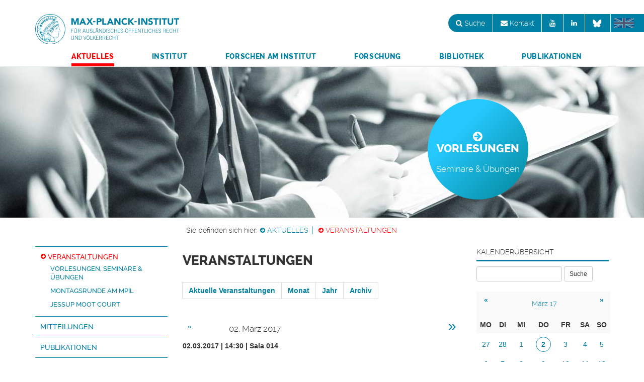

--- FILE ---
content_type: text/html;charset=UTF-8
request_url: https://www.mpil.de/de/pub/aktuelles/veranstaltungen.cfm?event=calendar.Display&cat=3&iDisplayID=1&date=%7Bts%20%272017-03-02%2000:00:00%27%7D
body_size: 22212
content:

<!doctype html>
<!--[if lt IE 8 ]> <html lang="en" class="ie7"><![endif]-->
<!--[if IE 8 ]>
<html lang="en" class="ie8"><![endif]-->
<!--[if IE 9 ]>
<html lang="en" class="ie9"><![endif]-->
<!--[if (gt IE 9)|!(IE)]><html lang="de"><![endif]-->
<head>
<title>Aktuelle Veranstaltungen</title>
<meta name="description" content="Aktuelles, Veranstaltungen" />
<meta name="keywords" content="Veranstaltungen,Aktuelles" />
<meta name="copyright" content="(c) Max-Planck-Institut f&uuml;r ausl&auml;ndisches &ouml;ffentliches Recht und V&ouml;lkerrecht">
<meta name="author" content="Max-Planck-Institut f&uuml;r ausl&auml;ndisches &ouml;ffentliches Recht und V&ouml;lkerrecht">
<meta charset="UTF-8">
<meta http-equiv="X-UA-Compatible" content="IE=edge">
<meta name="viewport" content="width=device-width, initial-scale=1.0">
<link rel="shortcut icon" href="../../../images/favicon.ico">
<!-- Fonts -->
<link href="../../../css/font-awesome.min.css" rel="stylesheet" />
<!-- CSS -->
<link href="../../../css/default.css" rel="stylesheet" />
<!-- HTML5 shim and Respond.js for IE8 support of HTML5 elements and media queries -->
<!--[if lt IE 9]>
<script src="https://oss.maxcdn.com/html5shiv/3.7.2/html5shiv.min.js"></script>
<script src="https://oss.maxcdn.com/respond/1.4.2/respond.min.js"></script>
<![endif]-->
<meta name="CONTENS CMS" property="pid" content="1333" />
<!-- - - - - - - - - - - - - - - - - - - - - - - - - - - - - - - - - - - - - - - -
Published by CONTENS CMS 5.6.8 | CONTENS Software GmbH, 1999 - 2025 | www.contens.com
PageID: 1333 | FolderID: 1425 | ChannelID: 1 | TargetgroupID: 1
Last Update: 2025-04-15 10:51 (Generated: 2025-10-15 11:25, Published: 2025-10-15 07:56)
- - - - - - - - - - - - - - - - - - - - - - - - - - - - - - - - - - - - - - - - -->




</head>
<body>
<!--NAVIGATION START -->
<div class="wrapper-navigation">
<div class="container">
<a class="mpil-brand" href="../../../de/pub/aktuelles.cfm">Max-Planck-Institut f&uuml;r ausl&auml;ndisches &ouml;ffentliches Recht und V&ouml;lkerrecht</a>
<img src="../../../images/logo_mpil.png" alt="Logo Max-Planck-Institut f&uuml;r ausl&auml;ndisches &ouml;ffentliches Recht und V&ouml;lkerrecht" width="286" height="60" class="printonly printBrand" />
<div class="navbar navbar-default" role="navigation">
<div class="navbar-header">
<button type="button" class="navbar-toggle collapsed" data-toggle="collapse" data-target=".navbar-collapse">
<span class="sr-only">Toggle navigation</span>
<span class="icon-bar"></span>
<span class="icon-bar"></span>
<span class="icon-bar"></span>
</button>
</div>
<div class="navbar-collapse collapse">
<ul class="nav navbar-right">
<li id="search" class="dropdown"><a href="#" data-toggle="dropdown" class="dropdown-toggle"><i class="fa fa-search"></i> Suche</a>
<ul class="dropdown-menu search">
<li>
<element-search
app_url="https://www.mpil.de/de/pub/service/suche.cfm"
type="bar"
lang_id="2">
</element-search>
</li>
</ul>
</li>
<li id="contact"><a href="../../../de/pub/service/kontakt.cfm"><i class="fa fa-envelope"></i> Kontakt</a></li>
<li id="youtube"><a href="https://www.youtube.com/channel/UCckqa2ivUjzWUcsxDh7V_gQ" target="_blank"><i class="fa fa-youtube"></i></a></li>
<li id="linkedin"><a href="https://www.linkedin.com/company/max-planck-institute-for-comparative-public-law" target="_blank"><i class="fa fa-linkedin"></i></a></li>
<li><a href="https://bsky.app/profile/mpil.de" target="_blank" style="top: 7px;"><svg stroke="currentColor" fill="currentColor" stroke-width="10" viewBox="0 0 600 600" height="1.4em" width="1.4em" xmlns="http://www.w3.org/2000/svg"><path d="M111.8 62.2C170.2 105.9 233 194.7 256 242.4c23-47.6 85.8-136.4 144.2-180.2c42.1-31.6 110.3-56 110.3 21.8c0 15.5-8.9 130.5-14.1 149.2C478.2 298 412 314.6 353.1 304.5c102.9 17.5 129.1 75.5 72.5 133.5c-107.4 110.2-154.3-27.6-166.3-62.9l0 0c-1.7-4.9-2.6-7.8-3.3-7.8s-1.6 3-3.3 7.8l0 0c-12 35.3-59 173.1-166.3 62.9c-56.5-58-30.4-116 72.5-133.5C100 314.6 33.8 298 15.7 233.1C10.4 214.4 1.5 99.4 1.5 83.9c0-77.8 68.2-53.4 110.3-21.8z"></path></svg></a></li>
<li id="language">
<a href="../../../en/pub/news/events.cfm

?event=calendar.Display&cat=3&iDisplayID=1&date=%7Bts%20%272017-03-02%2000:00:00%27%7D

" class="languageIcon en"></a>
</li>
</ul>
<ul class="nav-justified">
<li class="active"><a href="../../../de/pub/aktuelles.cfm" nowrap="nowrap">Aktuelles</a></li>
<li><a href="../../../de/pub/institut.cfm" nowrap="nowrap">Institut</a></li>
<li><a href="../../../de/pub/forschen-am-institut.cfm" nowrap="nowrap">Forschen&nbsp;am&nbsp;Institut</a></li>
<li><a href="../../../de/pub/forschung.cfm" nowrap="nowrap">Forschung</a></li>
<li><a href="../../../de/pub/bibliothek.cfm" nowrap="nowrap">Bibliothek</a></li>
<li><a href="../../../de/pub/publikationen.cfm" nowrap="nowrap">Publikationen</a></li>
</ul>
</div><!--nav-collapse -->
</div><!--navbar -->
</div><!--container -->
</div><!--navbarwrapper -->
<!--NAVIGATION END -->
<a id="i24148"></a>
<div class="headerPic" style="background-image: url(../../../files/jpg3/mitschrift-foto-veranstaltungen.jpg);">
<div class="button right">
<a href="../../../de/pub/aktuelles/veranstaltungen/vorlesungen.cfm">
<div class="buttonContent">
<span class="h1"><i class="fa fa-arrow-circle-right"></i> Vorlesungen</span>
<span class="h3">Seminare & Übungen</span>
</div>
</a>
</div>
</div>
<div class="container breadcrump">
<div class="col-xs-12 col-sm-12 col-md-9 col-md-offset-3">
<p>Sie befinden sich hier:
<a href="../../../de/pub/aktuelles.cfm" class="internalLink">Aktuelles</a>
<a href="../../../de/pub/aktuelles/veranstaltungen.cfm" class="internalLink current">Veranstaltungen</a>
</p>
</div>
</div>
<!-- CONTENT START -->
<div class="contentwrapper secondLevel">
<div class="container secondLevel">
<div class="row row-offcanvas row-offcanvas-left">
<div class="col-xs-8 col-sm-4 col-md-3 sidebar-offcanvas" id="sidebar" role="navigation">
<!-- START Navigation am linken Content-Rand-->
<ul class="list-group list-group-items">
<li class="active"><a href="../../../de/pub/aktuelles/veranstaltungen.cfm">Veranstaltungen</a>
<ul>
<li><a href="../../../de/pub/aktuelles/veranstaltungen/vorlesungen.cfm" class="linkInactive">Vorlesungen, Seminare & Übungen</a>
</li>
<li><a href="../../../de/pub/aktuelles/veranstaltungen/montagsrunde.cfm" class="linkInactive">Montagsrunde am MPIL</a>
</li>
<li><a href="../../../de/pub/aktuelles/veranstaltungen/jessup-moot-court.cfm" class="linkInactive">Jessup Moot Court</a>
</li>
</ul></li>
<li><a href="../../../de/pub/aktuelles/mitteilungen.cfm" class="linkInactive">Mitteilungen</a>
</li>
<li><a href="../../../de/pub/aktuelles/publikationen.cfm" class="linkInactive">Publikationen</a>
</li>
<li><a href="../../../de/pub/aktuelles/konferenzen-workshops.cfm" class="linkInactive">Konferenzen und Workshops</a>
</li>
<li><a href="../../../de/pub/aktuelles/stellenangebote.cfm" class="linkInactive">Stellenangebote</a>
</li>
<li><a href="../../../de/pub/aktuelles/oeffnungszeiten.cfm" class="linkInactive">Öffnungszeiten</a>
</li>
</ul>
</div>
<p class="subnavigation visible-xs">
<button type="button" class="btn btn-primary btn-xs" data-toggle="offcanvas"><i class="fa fa-plus-circle"></i></button>
</p>
<!-- ENDE Navigation am linken Content-Rand-->
<!-- fts:b -->
<div class="col-sx-12 col-sm-8 col-md-9">
<div class="row">
<div class="col-xs-12 col-md-8">
<h1>Veranstaltungen</h1>
<a id="i14752"></a>
<div class="application">
























<div id="app_eventcal" class="app_eventcal">
<div class="app_eventcal_header">
<div id="kal_auswahl">
<ul>
<li><strong><a href="/de/pub/aktuelles/veranstaltungen.cfm?event=calendar.Display&iDisplayID=8">Aktuelle Veranstaltungen</a></strong></li>
<li><strong><a href="/de/pub/aktuelles/veranstaltungen.cfm?event=calendar.Display&iDisplayID=3&date={ts '2017-03-02 00:00:00'}&cat=3">Monat</a></strong></li>
<li><strong><a href="/de/pub/aktuelles/veranstaltungen.cfm?event=calendar.Display&iDisplayID=4&date={ts '2017-03-02 00:00:00'}&cat=3">Jahr</a></strong></li>
<li><strong><a href="/de/pub/aktuelles/veranstaltungen.cfm?event=calendar.Display&iDisplayID=9">Archiv</a></strong></li>
</ul>
</div>
<div class="formular">
<form method="get" action="/de/pub/aktuelles/veranstaltungen.cfm?event=calendar.Display">
<input type="hidden" name="iDisplayId" value="1" />
<input type="hidden" name="date" value="{ts '2017-03-02 00:00:00'}" />
<input type="hidden" name="cat" value="-1" />
<div class="form_fields">
<div class="form_row form_kalender">
</div>
</div>
<noscript>
<div class="submit_row">
<input name="anzeigen" value="anzeigen" class="submit" type="submit"/>
</div>
</noscript>
</form>
</div>
</div>
<div class="app_eventcal_content_container">
<div class="app_eventcal_col1">
<div id="calendar">
<table class="calendar" cellpadding="0" cellspacing="0" border="0">
<colgroup>
<col/>
<col/>
<col/>
</colgroup>
<tbody>
<tr>
<td class="header_corner">
<a href="/de/pub/aktuelles/veranstaltungen.cfm?event=calendar.Display&cat=3&iDisplayID=1&date={ts '2017-03-01 00:00:00'}" class="navday">&laquo;</a>
</td>
<td class="header"><h3><nobr>02. M&auml;rz 2017 </nobr></h3></td>
<td class="header_corner right">
<a href="/de/pub/aktuelles/veranstaltungen.cfm?event=calendar.Display&cat=3&iDisplayID=1&date={ts '2017-03-03 00:00:00'}" class="navday">&raquo;</a>
</td>
</tr>
<tr class="eventRow">
<td colspan="3">
<table align="top" class="events" border="0">
<tbody>
<tr>
<td>
<p>
<span class="event-time-begin">
02.03.2017
| 14:30
| Sala 014
</span>
<br />
</p>
<h3>Coloquio Iberoamericano "Agenda en el Sur de Suramérica: crisis, diálogo y nuevas perspectivas"</h3>
<p>
<a class="internalLink" href="/de/pub/aktuelles/veranstaltungen.cfm?event=calendar.Display&cat=3&iDisplayID=7&event_ID=340&date={ts '2017-03-02 00:00:00'}" class="day-event">
Weitere Informationen
</a>
</p>
</td>
</tr>
<tr>
<td><div class="separator">&nbsp;</div><br /></td>
</tr>
</tbody>
</table>
</td>
</tr>
</tbody>
</table>
</div>
</div>
<div class="app_eventcal_col2">
</div>
<div class="skelclear"></div>
</div>
</div>



</div>
</div>
<div class="col-xs-12 col-md-4">



<div class="col-sm-offset-6 col-md-offset-0">
<h4 class="category">
	Kalender&uuml;bersicht
	
</h4>
<div>
<form action="/de/pub/aktuelles/veranstaltungen.cfm?event=calendar.Display&iDisplayID=6&date={ts '2017-03-02 00:00:00'}&cat=3" method="post" name="searchformsatellite" class="form-inline" id="searchformsatellite">
	<input type="Text" name="keyword" id="keyword" size="20" class="form-control input-sm">
	<button type="submit" class="btn btn-default btn-sm" alt="Suche">Suche</button>
</form>
</div>
<br>
</div>






<div class="kalender col-sm-offset-6 col-md-offset-0">
	
	
       <table class="satellite">
	      <thead>
	         <tr height="20px">
				
				
				
	           <th class="klein"><a href="/de/pub/aktuelles/veranstaltungen.cfm?event=calendar.Display&cat=3&date=02/02/2017&iDisplayID=1">&laquo;</a></th>
	           <th colspan="5" id="monat"><h4><a href="/de/pub/aktuelles/veranstaltungen.cfm?event=calendar.Display&cat=3&date=03/02/2017&iDisplayID=3">M&auml;rz 17</a></h4></th>
	           <th class="klein"><a href="/de/pub/aktuelles/veranstaltungen.cfm?event=calendar.Display&cat=3&date=04/02/2017&iDisplayID=1">&raquo;</a></th>
	         </tr>
	        
				<tr height="20px">
				
					<th scope="col">MO</th>
				
					<th scope="col">DI</th>
				
					<th scope="col">MI</th>
				
					<th scope="col">DO</th>
				
					<th scope="col">FR</th>
				
					<th scope="col">SA</th>
				
					<th scope="col">SO</th>
				
				</tr>
		   
	      </thead>
	      <tbody>
	         <tr>
				
				
				
					<td><a href="#">27</a></td>
				
					<td><a href="#">28</a></td>
				
				

				
						
						
						
							
						
						
					<td title="" class="showJSTitle akt_monat"><a href="/de/pub/aktuelles/veranstaltungen.cfm?event=calendar.Display&cat=3&iDisplayID=1&date=03/01/2017" class="">1</a></td>
					
				
						
						
						
							
							
						
						
					<td title="" class="showJSTitle akt_monat"><a href="/de/pub/aktuelles/veranstaltungen.cfm?event=calendar.Display&cat=3&iDisplayID=1&date=03/02/2017" class="event"><strong>2</strong></a></td>
					
				
						
						
						
							
						
						
					<td title="" class="showJSTitle akt_monat"><a href="/de/pub/aktuelles/veranstaltungen.cfm?event=calendar.Display&cat=3&iDisplayID=1&date=03/03/2017" class="">3</a></td>
					
				
						
						
						
							
						
						
					<td title="" class="showJSTitle akt_monat"><a href="/de/pub/aktuelles/veranstaltungen.cfm?event=calendar.Display&cat=3&iDisplayID=1&date=03/04/2017" class="">4</a></td>
					
				
						
						
						
							
						
						
					<td title="" class="showJSTitle akt_monat"><a href="/de/pub/aktuelles/veranstaltungen.cfm?event=calendar.Display&cat=3&iDisplayID=1&date=03/05/2017" class="">5</a></td>
					
						</tr><tr>
					
				
						
						
						
							
						
						
					<td title="" class="showJSTitle akt_monat"><a href="/de/pub/aktuelles/veranstaltungen.cfm?event=calendar.Display&cat=3&iDisplayID=1&date=03/06/2017" class="">6</a></td>
					
				
						
						
						
							
						
						
					<td title="" class="showJSTitle akt_monat"><a href="/de/pub/aktuelles/veranstaltungen.cfm?event=calendar.Display&cat=3&iDisplayID=1&date=03/07/2017" class="">7</a></td>
					
				
						
						
						
							
						
						
					<td title="" class="showJSTitle akt_monat"><a href="/de/pub/aktuelles/veranstaltungen.cfm?event=calendar.Display&cat=3&iDisplayID=1&date=03/08/2017" class="">8</a></td>
					
				
						
						
						
							
						
						
					<td title="" class="showJSTitle akt_monat"><a href="/de/pub/aktuelles/veranstaltungen.cfm?event=calendar.Display&cat=3&iDisplayID=1&date=03/09/2017" class="">9</a></td>
					
				
						
						
						
							
						
						
					<td title="" class="showJSTitle akt_monat"><a href="/de/pub/aktuelles/veranstaltungen.cfm?event=calendar.Display&cat=3&iDisplayID=1&date=03/10/2017" class="">10</a></td>
					
				
						
						
						
							
						
						
					<td title="" class="showJSTitle akt_monat"><a href="/de/pub/aktuelles/veranstaltungen.cfm?event=calendar.Display&cat=3&iDisplayID=1&date=03/11/2017" class="">11</a></td>
					
				
						
						
						
							
						
						
					<td title="" class="showJSTitle akt_monat"><a href="/de/pub/aktuelles/veranstaltungen.cfm?event=calendar.Display&cat=3&iDisplayID=1&date=03/12/2017" class="">12</a></td>
					
						</tr><tr>
					
				
						
						
						
							
						
						
					<td title="" class="showJSTitle akt_monat"><a href="/de/pub/aktuelles/veranstaltungen.cfm?event=calendar.Display&cat=3&iDisplayID=1&date=03/13/2017" class="">13</a></td>
					
				
						
						
						
							
						
						
					<td title="" class="showJSTitle akt_monat"><a href="/de/pub/aktuelles/veranstaltungen.cfm?event=calendar.Display&cat=3&iDisplayID=1&date=03/14/2017" class="">14</a></td>
					
				
						
						
						
							
						
						
					<td title="" class="showJSTitle akt_monat"><a href="/de/pub/aktuelles/veranstaltungen.cfm?event=calendar.Display&cat=3&iDisplayID=1&date=03/15/2017" class="">15</a></td>
					
				
						
						
						
							
						
						
					<td title="" class="showJSTitle akt_monat"><a href="/de/pub/aktuelles/veranstaltungen.cfm?event=calendar.Display&cat=3&iDisplayID=1&date=03/16/2017" class="">16</a></td>
					
				
						
						
						
							
						
						
					<td title="" class="showJSTitle akt_monat"><a href="/de/pub/aktuelles/veranstaltungen.cfm?event=calendar.Display&cat=3&iDisplayID=1&date=03/17/2017" class="">17</a></td>
					
				
						
						
						
							
						
						
					<td title="" class="showJSTitle akt_monat"><a href="/de/pub/aktuelles/veranstaltungen.cfm?event=calendar.Display&cat=3&iDisplayID=1&date=03/18/2017" class="">18</a></td>
					
				
						
						
						
							
						
						
					<td title="" class="showJSTitle akt_monat"><a href="/de/pub/aktuelles/veranstaltungen.cfm?event=calendar.Display&cat=3&iDisplayID=1&date=03/19/2017" class="">19</a></td>
					
						</tr><tr>
					
				
						
						
						
							
						
						
					<td title="" class="showJSTitle akt_monat"><a href="/de/pub/aktuelles/veranstaltungen.cfm?event=calendar.Display&cat=3&iDisplayID=1&date=03/20/2017" class="">20</a></td>
					
				
						
						
						
							
						
						
					<td title="" class="showJSTitle akt_monat"><a href="/de/pub/aktuelles/veranstaltungen.cfm?event=calendar.Display&cat=3&iDisplayID=1&date=03/21/2017" class="">21</a></td>
					
				
						
						
						
							
							
						
						
					<td title="" class="showJSTitle akt_monat"><a href="/de/pub/aktuelles/veranstaltungen.cfm?event=calendar.Display&cat=3&iDisplayID=1&date=03/22/2017" class="event"><strong>22</strong></a></td>
					
				
						
						
						
							
							
						
						
					<td title="" class="showJSTitle akt_monat"><a href="/de/pub/aktuelles/veranstaltungen.cfm?event=calendar.Display&cat=3&iDisplayID=1&date=03/23/2017" class="event"><strong>23</strong></a></td>
					
				
						
						
						
							
						
						
					<td title="" class="showJSTitle akt_monat"><a href="/de/pub/aktuelles/veranstaltungen.cfm?event=calendar.Display&cat=3&iDisplayID=1&date=03/24/2017" class="">24</a></td>
					
				
						
						
						
							
						
						
					<td title="" class="showJSTitle akt_monat"><a href="/de/pub/aktuelles/veranstaltungen.cfm?event=calendar.Display&cat=3&iDisplayID=1&date=03/25/2017" class="">25</a></td>
					
				
						
						
						
							
						
						
					<td title="" class="showJSTitle akt_monat"><a href="/de/pub/aktuelles/veranstaltungen.cfm?event=calendar.Display&cat=3&iDisplayID=1&date=03/26/2017" class="">26</a></td>
					
						</tr><tr>
					
				
						
						
						
							
						
						
					<td title="" class="showJSTitle akt_monat"><a href="/de/pub/aktuelles/veranstaltungen.cfm?event=calendar.Display&cat=3&iDisplayID=1&date=03/27/2017" class="">27</a></td>
					
				
						
						
						
							
						
						
					<td title="" class="showJSTitle akt_monat"><a href="/de/pub/aktuelles/veranstaltungen.cfm?event=calendar.Display&cat=3&iDisplayID=1&date=03/28/2017" class="">28</a></td>
					
				
						
						
						
							
						
						
					<td title="" class="showJSTitle akt_monat"><a href="/de/pub/aktuelles/veranstaltungen.cfm?event=calendar.Display&cat=3&iDisplayID=1&date=03/29/2017" class="">29</a></td>
					
				
						
						
						
							
							
						
						
					<td title="" class="showJSTitle akt_monat"><a href="/de/pub/aktuelles/veranstaltungen.cfm?event=calendar.Display&cat=3&iDisplayID=1&date=03/30/2017" class="event"><strong>30</strong></a></td>
					
				
						
						
						
							
							
						
						
					<td title="" class="showJSTitle akt_monat"><a href="/de/pub/aktuelles/veranstaltungen.cfm?event=calendar.Display&cat=3&iDisplayID=1&date=03/31/2017" class="event"><strong>31</strong></a></td>
					
				
				
				
					<td><a href="#">1</a></td>
					
				
					<td><a href="#">2</a></td>
					
				
	         </tr>
	      </tbody>
	   </table>
	
</div>
<br />


</div>
</div>
</div>
<!-- fts:e -->
</div>
</div>
<!-- START Go-to-top-Link -->
<p id="back-top"><a href="#top"><i class="fa fa-chevron-circle-up fa-x5"></i></a></p>
<!-- ENDE Go-to-top-Link -->
</div>
<!--CONTENT END -->
<!--FOOTER START -->
<footer>
<div class="footer">
<div class="container">
<div class="col-xs-12 col-sm-9">
<i class="fa fa-info-circle"></i>
<ul>
<li>
<a href="../../../de/pub/service/kontakt.cfm">Kontakt</a>
</li>
<li>
<a href="../../../de/pub/service/impressum.cfm">Impressum</a>
</li>
<li>
<a href="../../../de/pub/service/datenschutzhinweis.cfm">Datenschutzhinweis</a>
</li>
<li>
<a href="../../../de/pub/service/newsletter.cfm">Newsletter</a>
</li>
<li>
<a href="../../../de/pub/service/sitemap.cfm">Sitemap</a>
</li>
</ul>
<p class="footerAdress">Max-Planck-Institut f&uuml;r ausl&auml;ndisches &ouml;ffentliches Recht und V&ouml;lkerrecht<br />
Im Neuenheimer Feld 535
|
D-69120&nbsp;Heidelberg
|
<a href="tel:+4962214821">Tel.:&nbsp;+49&nbsp;(0)6221&nbsp;482&nbsp;-&nbsp;1</a>
|
Fax:&nbsp;+49&nbsp;(0)6221&nbsp;482&nbsp;-&nbsp;288
</p>
</div>
<div class="col-xs-12 col-sm-3">
<p class="footerCopyright">© Max-Planck-Institut<br>f&uuml;r ausl&auml;ndisches &ouml;ffentliches Recht<br>und V&ouml;lkerrecht</p>
<p class="footerCopyright">Ein Institut der <a class="linkint" href="http://www.mpg.de/">Max-Planck-Gesellschaft</a></p>
</div>
</div>
</div>
</footer>
<!--FOOTER END -->
<!-- Core JavaScript
================================================== -->
<!-- Placed at the end of the document so the pages load faster -->
<script src="../../../js/jquery.min.js"></script>
<!-- Include all compiled plugins (below), or include individual files as needed -->
<script src="../../../js/bootstrap.min.js"></script>
<script src="../../../js/gototop.js"></script>
<script src="../../../js/offcanvas.js"></script>
<!-- Piwik -->
<script type="text/javascript">
var _paq = _paq || [];
_paq.push(['trackPageView']);
_paq.push(['enableLinkTracking']);
(function() {
var u="//piwik.mpg.de/piwik/";
_paq.push(['setTrackerUrl', u+'piwik.php']);
_paq.push(['setSiteId', 182]);
var d=document, g=d.createElement('script'), s=d.getElementsByTagName('script')[0];
g.type='text/javascript'; g.async=true; g.defer=true; g.src=u+'piwik.js'; s.parentNode.insertBefore(g,s);
})();
</script>
<noscript><p><img src="//piwik.mpg.de/piwik/piwik.php?idsite=182" style="border:0;" alt="" /></p></noscript>
<!-- End Piwik Code -->
<!-- Elements -->
<link href="../../../css/elements.css" rel="stylesheet" />
<script src="../../../js/elements.js"></script>
</body>
</html>

		
	